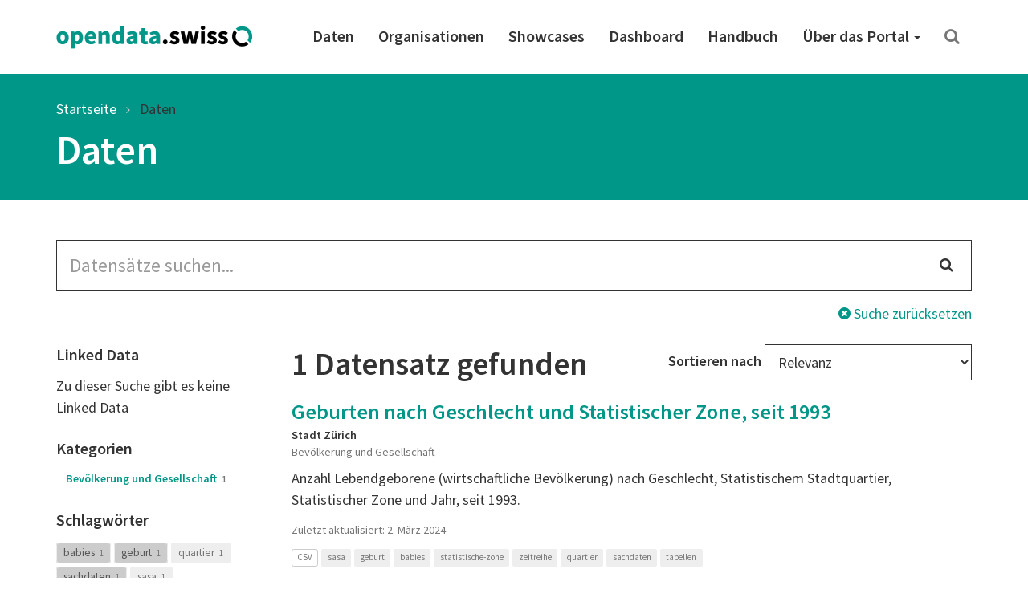

--- FILE ---
content_type: text/html; charset=utf-8
request_url: https://ogdch-abnahme.clients.liip.ch/de/dataset?keywords_de=geburt&keywords_de=babies&keywords_de=sachdaten&keywords_de=statistische-zone&organization=stadt-zurich&political_level=commune&keywords_de=zeitreihe
body_size: 33298
content:
<!DOCTYPE html>
<html lang="de">  
  <head>
    <meta charset="utf-8" />
    <meta name="generator" content="ckan 2.11.4" />
    <meta name="viewport" content="width=device-width, initial-scale=1.0" />
    <meta http-equiv="X-UA-Compatible" content="IE=edge" />
    
    <meta name="robots" content="noindex" />
    

     
    
    <title>
  Daten | opendata.swiss
</title>

    <link rel="shortcut icon" href="/images/favicon-128.png" />

     
    
    <link rel="preconnect" href="https://fonts.gstatic.com">
    <link href="https://fonts.googleapis.com/css2?family=Source+Sans+Pro:wght@400;600&display=swap" rel="stylesheet">
    <link rel="stylesheet" href="/dist/app.css" />
    <link rel="stylesheet" href="/dist/ogdch.css" />
    
<link rel='stylesheet' id='app-css' href='/dist/auto-complete.css' type='text/css' media='all'/>
<link rel='stylesheet' id='app-css' href='/dist/ogdch-auto-complete.css' type='text/css' media='all'/>


  </head>
  <body
    class="page-template-default page page-id-306 logged-in admin-bar no-customize-support"
  >
    
    <nav class="navbar navbar-default" id="main-navigation">
  <div class="container">
    <!-- Brand and toggle get grouped for better mobile display -->
    <div class="navbar-header">
      <button type="button" class="navbar-toggle collapsed" data-toggle="collapse" data-target="#main-navigation-collapse">
        <span class="sr-only">Toggle navigation</span>
        <span class="icon-bar"></span>
        <span class="icon-bar"></span>
        <span class="icon-bar"></span>
      </button>
      <a class="navbar-brand" href="/de">
        <img src="/images/logo_horizontal.png" class="navbar-brand-image" alt="opendata.swiss" title="opendata.swiss" />
      </a>
    </div>
    <!-- Collect the nav links, forms, and other content for toggling -->
    <div id="main-navigation-collapse" class="collapse navbar-collapse" role="navigation">
      <div class="menu-mainnavigation-en-container">
        <ul id="menu-mainnavigation-en" class="nav navbar-nav navbar-right">
          
          <!-- Static links -->
          <li class="menu-item menu-item-type-custom menu-item-object-custom">
            <a title="Daten" href="/de/dataset">
              Daten
            </a>
          </li>
          <li class="menu-item menu-item-type-custom menu-item-object-custom">
            <a title="Organisationen" href="/de/organization">
              Organisationen
            </a>
          </li>
          <li class="menu-item menu-item-type-custom menu-item-object-custom">
            <a title="Showcases" href="/de/showcase">
              Showcases
            </a>
          </li>
    
          <!-- get static page menu from WP -->
          
            <li class="menu-item 
                       menu-item-type-custom
                       menu-item-object-custom
                       
            ">
              <a title="Dashboard"
                 href="https://dashboard.opendata.swiss/de/"
                 
              >
                Dashboard
                
              </a>
    
              
            </li>
          
            <li class="menu-item 
                       menu-item-type-custom
                       menu-item-object-custom
                       
            ">
              <a title="Handbuch"
                 href="https://handbook.opendata.swiss/de/"
                 
              >
                Handbuch
                
              </a>
    
              
            </li>
          
            <li class="menu-item 
                       menu-item-type-post_type
                       menu-item-object-post_type
                       menu-item-has-children dropdown
            ">
              <a title="Über das Portal"
                 href="/de/about"
                 class="dropdown-toggle" data-toggle="dropdown" aria-haspopup="true"
              >
                Über das Portal
                <span class="caret"></span>
              </a>
    
              
                <ul role="menu" class="dropdown-menu">
                  
                    <li class="menu-item 
                               menu-item-type-post_type
                               menu-item-object-post_type
                               
                    ">
                      <a title="Einstieghilfe"
                         href="/de/getting-started"
                         
                      >
                        Einstieghilfe
                        
                      </a>
    
                      
                    </li>
                  
                    <li class="menu-item 
                               menu-item-type-post_type
                               menu-item-object-post_type
                               
                    ">
                      <a title="Häufig gestellte Fragen (FAQ)"
                         href="/de/faq"
                         
                      >
                        Häufig gestellte Fragen (FAQ)
                        
                      </a>
    
                      
                    </li>
                  
                    <li class="menu-item 
                               menu-item-type-post_type
                               menu-item-object-post_type
                               
                    ">
                      <a title="Nutzungsbedingungen"
                         href="/de/terms-of-use"
                         
                      >
                        Nutzungsbedingungen
                        
                      </a>
    
                      
                    </li>
                  
                    <li class="menu-item 
                               menu-item-type-post_type
                               menu-item-object-post_type
                               
                    ">
                      <a title="OGD-Community"
                         href="/de/community"
                         
                      >
                        OGD-Community
                        
                      </a>
    
                      
                    </li>
                  
                    <li class="menu-item 
                               menu-item-type-post_type
                               menu-item-object-post_type
                               menu-item-has-children dropdown-submenu
                    ">
                      <a title="Was ist opendata.swiss?"
                         href="/de/about"
                         class="dropdown-toggle" data-toggle="dropdown" aria-haspopup="true"
                      >
                        Was ist opendata.swiss?
                        <span class="caret"></span>
                      </a>
    
                      
                        <ul role="menu" class="dropdown-menu">
                          
                            <li class="menu-item 
                                       menu-item-type-post_type
                                       menu-item-object-post_type
                            ">
                              <a title="❤️Missions"
                                 href="/de/missions">
                                ❤️Missions
                              </a>
                            </li>
                          
                            <li class="menu-item 
                                       menu-item-type-custom
                                       menu-item-object-custom
                            ">
                              <a title="🔹Historique du portail"
                                 href="#">
                                🔹Historique du portail
                              </a>
                            </li>
                          
                        </ul>
                      
                    </li>
                  
                    <li class="menu-item 
                               menu-item-type-post_type
                               menu-item-object-post_type
                               
                    ">
                      <a title="Presse und Medien"
                         href="/de/press"
                         
                      >
                        Presse und Medien
                        
                      </a>
    
                      
                    </li>
                  
                    <li class="menu-item 
                               menu-item-type-post_type
                               menu-item-object-post_type
                               
                    ">
                      <a title="Kontakt"
                         href="/de/contact"
                         
                      >
                        Kontakt
                        
                      </a>
    
                      
                    </li>
                  
                    <li class="menu-item 
                               menu-item-type-post_type
                               menu-item-object-post_type
                               
                    ">
                      <a title="Über das Portal"
                         href="/de/about"
                         
                      >
                        Über das Portal
                        
                      </a>
    
                      
                    </li>
                  
                </ul>
              
            </li>
          
    
          <!-- Search -->
          <li class="search">
            <a href="/de/dataset" title="Suchen">
              <i class="fa fa-search" aria-hidden="true"></i>
            </a>
          </li>
    
        </ul>
      </div>
    </div>
    <!-- /.navbar-collapse -->
  </div>
  <!-- /.container -->
</nav>
 
    <header class="page-header">
      <div class="container">
        <ol class="breadcrumb">
          <li class="item-home">
            <a
              class="bread-link bread-home"
              href="/de/"
              title="Startseite"
            >
              Startseite
            </a>
          </li>
          
  <li class="active">
    <a href="/de/dataset">
      Daten
    </a>
  </li>

        </ol>
        
          <h1>
  Daten
</h1>
        
      </div>
    </header>
     
    <div class="container">
      <main class="row">
        <article
          class="col-xs-12 post-306 page type-page status-publish hentry"
        >
          <div class="entry-content">
            
  <form id="dataset-search-form" class="search-form" method="get" data-module="select-switch">
  <section class="container">
    <div class="row">
      <div class="col-xs-12">
        <form class="search-form" method="get" data-module="select-switch">
  <div class="form-group has-feedback">
    <input id="ogdch_search" 
           type="search" 
           class="form-control input-lg" 
           name="q" 
           value=""
           autocomplete="off" 
           placeholder="Datensätze suchen..."/>
    <i class="fa fa-search form-control-feedback" aria-hidden="true"></i>
  </div>
  <div class="reset-search">
    <a href="/de/dataset"><i class="fa fa-times-circle" aria-hidden="true"></i> Suche zurücksetzen</a>
  </div>
  <span>
    
         <input type="hidden" name="keywords_de" value="zeitreihe"/>
    
         <input type="hidden" name="keywords_de" value="statistische-zone"/>
    
         <input type="hidden" name="keywords_de" value="sachdaten"/>
    
         <input type="hidden" name="keywords_de" value="geburt"/>
    
         <input type="hidden" name="keywords_de" value="babies"/>
    
         <input type="hidden" name="organization" value="stadt-zurich"/>
    
         <input type="hidden" name="political_level" value="commune"/>
    
    </span>
</form>

      </div>
    </div>
    <div class="row">
      <div class="col-md-3 facet-filters">
        <h2 class="sr-only">Search Filter</h2>
        
  <section class="facet-filter">
    <a role="button" data-toggle="collapse" class="facet-linked_data-collapse-button facet-toggle collapsed" href="#facet-linked_data-collapse" aria-expanded="false" aria-controls="facet--collapse">
      <h3>Linked Data <i class="fa fa-angle-down"></i></h3>
    </a>
    <h3 class="facet-header">
      Linked Data
    </h3>
    <div id="facet-linked_data-collapse" class="collapse facet-collapse">
    <nav>
      
        <ul class="nav nav-pills nav-stacked
          
          ">
          
            Zu dieser Suche gibt es keine Linked Data
          
          
        </ul>
      
      
    </nav>
    
    </div>
  </section>

  <section class="facet-filter">
    <a role="button" data-toggle="collapse" class="facet-groups-collapse-button facet-toggle collapsed" href="#facet-groups-collapse" aria-expanded="false" aria-controls="facet--collapse">
      <h3>Kategorien <i class="fa fa-angle-down"></i></h3>
    </a>
    <h3 class="facet-header">
      Kategorien
    </h3>
    <div id="facet-groups-collapse" class="collapse facet-collapse">
    <nav>
      
        <ul class="nav nav-pills nav-stacked
          
          ">
          
          
            
            <li class="nav-item break-word ">
              
                <a href="/de/dataset?keywords_de=geburt&amp;keywords_de=babies&amp;keywords_de=sachdaten&amp;keywords_de=statistische-zone&amp;keywords_de=zeitreihe&amp;organization=stadt-zurich&amp;political_level=commune&amp;groups=soci" title="Bevölkerung und Gesellschaft">
              
              
                Bevölkerung und Gesellschaft
              
                <span class="small">1</span>
              </a>
            </li>
            
          
        </ul>
      
      
    </nav>
    
    </div>
  </section>

  <section class="facet-filter">
    <a role="button" data-toggle="collapse" class="facet-keywords_de-collapse-button facet-toggle collapsed" href="#facet-keywords_de-collapse" aria-expanded="false" aria-controls="facet--collapse">
      <h3>Schlagwörter <i class="fa fa-angle-down"></i></h3>
    </a>
    <h3 class="facet-header">
      Schlagwörter
    </h3>
    <div id="facet-keywords_de-collapse" class="collapse facet-collapse">
    <nav>
      
        <ul class="list-inline tags">
          
          
            
            <li class="nav-item break-word active">
                <a href="/de/dataset?keywords_de=geburt&amp;keywords_de=sachdaten&amp;keywords_de=statistische-zone&amp;keywords_de=zeitreihe&amp;organization=stadt-zurich&amp;political_level=commune" class="label label-primary-gray">
                babies
                <span class="small">1</span>
              </a>
            </li>
            
          
            
            <li class="nav-item break-word active">
                <a href="/de/dataset?keywords_de=babies&amp;keywords_de=sachdaten&amp;keywords_de=statistische-zone&amp;keywords_de=zeitreihe&amp;organization=stadt-zurich&amp;political_level=commune" class="label label-primary-gray">
                geburt
                <span class="small">1</span>
              </a>
            </li>
            
          
            
            <li class="nav-item break-word ">
                <a href="/de/dataset?keywords_de=geburt&amp;keywords_de=babies&amp;keywords_de=sachdaten&amp;keywords_de=statistische-zone&amp;keywords_de=zeitreihe&amp;organization=stadt-zurich&amp;political_level=commune&amp;keywords_de=quartier" class="label label-primary-gray">
                quartier
                <span class="small">1</span>
              </a>
            </li>
            
          
            
            <li class="nav-item break-word active">
                <a href="/de/dataset?keywords_de=geburt&amp;keywords_de=babies&amp;keywords_de=statistische-zone&amp;keywords_de=zeitreihe&amp;organization=stadt-zurich&amp;political_level=commune" class="label label-primary-gray">
                sachdaten
                <span class="small">1</span>
              </a>
            </li>
            
          
            
            <li class="nav-item break-word ">
                <a href="/de/dataset?keywords_de=geburt&amp;keywords_de=babies&amp;keywords_de=sachdaten&amp;keywords_de=statistische-zone&amp;keywords_de=zeitreihe&amp;organization=stadt-zurich&amp;political_level=commune&amp;keywords_de=sasa" class="label label-primary-gray">
                sasa
                <span class="small">1</span>
              </a>
            </li>
            
          
            
            <li class="nav-item break-word active">
                <a href="/de/dataset?keywords_de=geburt&amp;keywords_de=babies&amp;keywords_de=sachdaten&amp;keywords_de=zeitreihe&amp;organization=stadt-zurich&amp;political_level=commune" class="label label-primary-gray">
                statistische-zone
                <span class="small">1</span>
              </a>
            </li>
            
          
            
            <li class="nav-item break-word ">
                <a href="/de/dataset?keywords_de=geburt&amp;keywords_de=babies&amp;keywords_de=sachdaten&amp;keywords_de=statistische-zone&amp;keywords_de=zeitreihe&amp;organization=stadt-zurich&amp;political_level=commune&amp;keywords_de=tabellen" class="label label-primary-gray">
                tabellen
                <span class="small">1</span>
              </a>
            </li>
            
          
            
            <li class="nav-item break-word active">
                <a href="/de/dataset?keywords_de=geburt&amp;keywords_de=babies&amp;keywords_de=sachdaten&amp;keywords_de=statistische-zone&amp;organization=stadt-zurich&amp;political_level=commune" class="label label-primary-gray">
                zeitreihe
                <span class="small">1</span>
              </a>
            </li>
            
          
        </ul>
      
      
    </nav>
    
    </div>
  </section>

  <section class="facet-filter">
    <a role="button" data-toggle="collapse" class="facet-organization-collapse-button facet-toggle collapsed" href="#facet-organization-collapse" aria-expanded="false" aria-controls="facet--collapse">
      <h3>Organisationen <i class="fa fa-angle-down"></i></h3>
    </a>
    <h3 class="facet-header">
      Organisationen
    </h3>
    <div id="facet-organization-collapse" class="collapse facet-collapse">
    <nav>
      
        <ul class="nav nav-pills nav-stacked
          
          ">
          
          
            
            <li class="nav-item break-word active">
              
                <a href="/de/dataset?keywords_de=geburt&amp;keywords_de=babies&amp;keywords_de=sachdaten&amp;keywords_de=statistische-zone&amp;keywords_de=zeitreihe&amp;political_level=commune" title="Stadt Zürich">
              
              
                Stadt Zürich
              
                <span class="small">1</span>
              </a>
            </li>
            
          
        </ul>
      
      
    </nav>
    
    </div>
  </section>

  <section class="facet-filter">
    <a role="button" data-toggle="collapse" class="facet-political_level-collapse-button facet-toggle collapsed" href="#facet-political_level-collapse" aria-expanded="false" aria-controls="facet--collapse">
      <h3>Politische Ebenen <i class="fa fa-angle-down"></i></h3>
    </a>
    <h3 class="facet-header">
      Politische Ebenen
    </h3>
    <div id="facet-political_level-collapse" class="collapse facet-collapse">
    <nav>
      
        <ul class="nav nav-pills nav-stacked
          
          ">
          
          
            
            <li class="nav-item break-word active">
              
                <a href="/de/dataset?keywords_de=geburt&amp;keywords_de=babies&amp;keywords_de=sachdaten&amp;keywords_de=statistische-zone&amp;keywords_de=zeitreihe&amp;organization=stadt-zurich" title="commune">
              
              
                Gemeinde
              
                <span class="small">1</span>
              </a>
            </li>
            
          
        </ul>
      
      
    </nav>
    
    </div>
  </section>

  <section class="facet-filter">
    <a role="button" data-toggle="collapse" class="facet-res_license-collapse-button facet-toggle collapsed" href="#facet-res_license-collapse" aria-expanded="false" aria-controls="facet--collapse">
      <h3>Nutzungsbedingungen <i class="fa fa-angle-down"></i></h3>
    </a>
    <h3 class="facet-header">
      Nutzungsbedingungen
    </h3>
    <div id="facet-res_license-collapse" class="collapse facet-collapse">
    <nav>
      
        <ul class="nav nav-pills nav-stacked
          res_license
          ">
          
          
            
            <li class="nav-item break-word ">
              
                <a href="/de/dataset?keywords_de=geburt&amp;keywords_de=babies&amp;keywords_de=sachdaten&amp;keywords_de=statistische-zone&amp;keywords_de=zeitreihe&amp;organization=stadt-zurich&amp;political_level=commune&amp;res_license=https%3A%2F%2Fopendata.swiss%2Fterms-of-use%23terms_open"
                   title="">
              
              
                <img src="/images/terms/terms_open.png"
                     onerror="this.onerror=null;this.src='static/images/terms/terms_open.png'"
                     alt="Open use"
                     title="Open use"/>
              
                <span class="small">1</span>
              </a>
            </li>
            
          
        </ul>
      
      
    </nav>
    
    </div>
  </section>

  <section class="facet-filter">
    <a role="button" data-toggle="collapse" class="facet-res_format-collapse-button facet-toggle collapsed" href="#facet-res_format-collapse" aria-expanded="false" aria-controls="facet--collapse">
      <h3>Formate <i class="fa fa-angle-down"></i></h3>
    </a>
    <h3 class="facet-header">
      Formate
    </h3>
    <div id="facet-res_format-collapse" class="collapse facet-collapse">
    <nav>
      
        <ul class="list-inline tags">
          
          
            
            <li class="nav-item break-word ">
                <a href="/de/dataset?keywords_de=geburt&amp;keywords_de=babies&amp;keywords_de=sachdaten&amp;keywords_de=statistische-zone&amp;keywords_de=zeitreihe&amp;organization=stadt-zurich&amp;political_level=commune&amp;res_format=CSV" class="label label-default">
                CSV
                <span class="small">1</span>
              </a>
            </li>
            
          
        </ul>
      
      
    </nav>
    
    </div>
  </section>


      </div>
      <div class="col-md-9">
        <div class="search-result-title clearfix">
          <h2>
            1 Datensatz gefunden
          </h2>
          <!-- Sort Options -->
<div class="form-group form-inline header-md-vertical-center sortby">
  <label for="field-order-by">Sortieren nach</label>
  <select class="form-control" id="field-order-by" name="sort" onchange="this.form.submit()">
    
    
    <option value="score desc, metadata_modified desc">Relevanz</option>
    
    
    
    <option value="max(res_latest_issued, res_latest_modified) desc">Daten zuletzt geändert</option>
    
    
    
    <option value="max(issued, modified) desc">Metadaten zuletzt geändert</option>
    
    
    
    <option value="title_string_de asc">Name aufsteigend</option>
    
    
    
    <option value="title_string_de desc">Name absteigend</option>
    
    
  </select>
</div>

        </div>
        <ul class="list-unstyled">
            <li class="dataset-item">
  <div class="dataset-content">
    <h3 class="dataset-heading">
      <a href="/de/dataset/geburten-nach-geschlecht-und-statistischer-zone-seit-19932">Geburten nach Geschlecht und Statistischer Zone, seit 1993</a>
      
    </h3>
    
    <p class="small"><span class="organization">Stadt Zürich</span><br />
     
       Bevölkerung und Gesellschaft 
    </p>
     
      <p>Anzahl Lebendgeborene (wirtschaftliche Bevölkerung) nach Geschlecht, Statistischem Stadtquartier, Statistischer Zone und Jahr, seit 1993.</p>

    
  </div>

  <p class="small">Zuletzt aktualisiert: 2. März 2024</p>

  <ul class="dataset-resources-keywords list-inline tags">
    
    
    <li>
      <small
        ><span class="label label-default" title="CSV"
          >CSV</span
        ></small
      >
    </li>
    
    
    
    
    <li>
      <small
        ><span class="label label-primary-gray" title="sasa"
          >sasa</span
        ></small
      >
    </li>
    
    <li>
      <small
        ><span class="label label-primary-gray" title="geburt"
          >geburt</span
        ></small
      >
    </li>
    
    <li>
      <small
        ><span class="label label-primary-gray" title="babies"
          >babies</span
        ></small
      >
    </li>
    
    <li>
      <small
        ><span class="label label-primary-gray" title="statistische-zone"
          >statistische-zone</span
        ></small
      >
    </li>
    
    <li>
      <small
        ><span class="label label-primary-gray" title="zeitreihe"
          >zeitreihe</span
        ></small
      >
    </li>
    
    <li>
      <small
        ><span class="label label-primary-gray" title="quartier"
          >quartier</span
        ></small
      >
    </li>
    
    <li>
      <small
        ><span class="label label-primary-gray" title="sachdaten"
          >sachdaten</span
        ></small
      >
    </li>
    
    <li>
      <small
        ><span class="label label-primary-gray" title="tabellen"
          >tabellen</span
        ></small
      >
    </li>
    
  </ul>
  

</li>

        </ul>
        <!-- Pagination -->
        
        <!-- end of pagination -->
      </div>
    </div>
  </section>
</form>


          </div>
        </article>
      </main>
    </div>
     <!-- Contribute -->
<section class="contribute inverted-container">
  <div class="container">
    <div class="row">
      <div class="col-lg-3 col-md-4 col-xs-12 ">
        <h2>Mitmachen</h2>
      </div>
      <div class="col-lg-9 col-md-8 col-xs-12 ">
        <div class="col-xs-12 buttons">
          <a
            class="btn btn-default-inverted"
            href="https://handbook.opendata.swiss/de/"
            role="button"
          >
            Publizieren Sie Daten</a
          >
          <a
            class="btn btn-default-inverted last"
            href="/de/contact"
            role="button"
          >Zeigen Sie uns Ihren Showcase</a
          >
        </div>
        <div class="col-xs-12 buttons">
          <a
            class="btn-social-media"
            href="https://twitter.com/opendataswiss"
            role="button"
            title="Twitter"
          ><img title="Logo: X" src="/images/x.svg" alt="Logo: X" />
          </a>
          <a
            class="btn-social-media"
            href="https://www.linkedin.com/showcase/opendata-swiss/"
            role="button"
            title="Linkedin"
          ><img title="Logo: LinkedIn" src="/images/linkedin.svg" alt="Logo: LinkedIn" />
          </a>
          <a
            class="btn-social-media"
            href="https://www.facebook.com/people/opendataswiss/61558495974785/"
            role="button"
            title="Facebook"
          ><img title="Logo: Facebook" src="/images/facebook.svg" alt="Logo: Facebook" />
          </a>
          <a
            class="btn-social-media"
            href="https://www.instagram.com/opendata.swiss/"
            role="button"
            title="Instagram"
          ><img title="Logo: Instagram" src="/images/instagram.svg" alt="Logo: Instagram" />
          </a>
          
          <a
            class="btn btn-default-inverted last"
            href="https://www.bfs.admin.ch/bfs/de/home/dienstleistungen/ogd/gemeinschaft/newsmail.html"
            role="button"
          >
            NewsMail abonnieren
          </a>
          
        </div>
      </div>
    </div>
  </div>
</section>

<footer class="page-footer">
  <div class="container">
    <div class="row">
      <div class="col-sm-3 col-xs-6">
        <a href="/de/dataset">
          <div class="statsnumber">
            11106 <i class="fa fa-files-o"></i>
          </div>
          <p>Datensätze</p>
        </a>
      </div>
      <div class="col-sm-3 col-xs-6">
        <a href="/de/organization">
          <div class="statsnumber">
            244 <i class="fa fa-users"></i>
          </div>
          <p>Organisationen</p>
        </a>
      </div>
      <div class="col-sm-3 col-xs-6">
        <a href="/de/group">
          <div class="statsnumber">
            14 <i class="fa fa-tags"></i>
          </div>
          <p>Kategorien</p>
        </a>
      </div>
      <div class="col-sm-3 col-xs-6">
        <a href="/de/showcase">
          <div class="statsnumber">
            31 <i class="fa fa-puzzle-piece"></i>
          </div>
          <p>Showcases</p>
        </a>
      </div>
    </div>
    <div class="row top-buffer">
      <div class="col-xs-12 col-md-6 bottom-buffer">
        <h2>
          Ein Gemeinschaftsprojekt von Bund und Kantonen
        </h2>
        <p class="small">
          Das Portal opendata.swiss ist ein gemeinsames Projekt von Bund, Kantonen, Gemeinden und weiteren Organisationen mit einem staatlichen Auftrag. Es stellt der Allgemeinheit offene Behördendaten in einem zentralen Katalog zur Verfügung. Das Bundesamt für Statistik betreibt opendata.swiss.
        </p>
      </div>
      <div id="logos" class="col-xs-12 col-md-6">
        <img
          class="logo-confederation"
          title="Logo: Schweizerische Eidgenossenschaft"
          src="/images/logo-confederation.png"
        />
        <img
          class="logo-egovernment"
          title="Logo: Digital Public Services Switzerland"
          src="/images/logo-dvs.png"
        />
      </div>
    </div>
  </div>
</footer>
<div class="page-footer-navigation">
  <div class="container">
    <div class="language-switcher">
  <div class="btn-group dropup">
    <button
      type="button"
      class="btn btn-default dropdown-toggle"
      data-toggle="dropdown"
      aria-haspopup="true"
      aria-expanded="false"
    >
      Deutsch <span class="caret"></span>
    </button>
    <ul class="dropdown-menu" role="menu">
       
      <li class="active">
        
        <a href="/de/dataset">
          Deutsch
        </a>
      </li>
       
      </li>

      <li class="">
        
        <a href="/en/dataset">
          English
        </a>
      </li>
       
      </li>

      <li class="">
        
        <a href="/fr/dataset">
          Français
        </a>
      </li>
       
      </li>

      <li class="">
        
        <a href="/it/dataset">
          Italiano
        </a>
      </li>
      
    </ul>
  </div>
</div>

    <div class="footer-navigation">
      <ul class="list-inline small">
        <li><a href="/de/about">Über das Portal</a></li>
        <li><a href="/de/contact">Kontakt</a></li>
        <li><a href="/de/dataset">Daten</a></li>
        <li>
          <a href="/de/organization"
          >Organisationen</a
          >
        </li>
        <li>
          <a href="/de/showcase">Showcases</a>
        </li>
        <li>
          <a href="/de/terms-of-use">Nutzungsbedingungen</a>
        </li>
        <li>
          <a href="/de/legal-framework"
          >Rechtliche Hinweise</a
          >
        </li>
        <li>
          <a href="https://github.com/opendata-swiss">Quellcode</a>
        </li>
      </ul>
    </div>
  </div>
</div>

    
      <!-- Matomo Snippet -->
      <script type="text/javascript">
        var _paq = _paq || [];
        _paq.push(['trackPageView']);
        _paq.push(['enableLinkTracking']);
        (function() {
          var u="";
          _paq.push(['setTrackerUrl', u+'piwik.php']);
          _paq.push(['setSiteId', 1]);
          var d=document, g=d.createElement('script'), s=d.getElementsByTagName('script')[0];
          g.type='text/javascript'; g.async=true; g.defer=true; g.src=u+'piwik.js'; s.parentNode.insertBefore(g,s);
        })();
        var customDimensionActionFormatId = 3;
        var customDimensionActionCategoryId = 4;
      </script>
      <noscript><p><img src="/piwik.php?idsite=1" style="border:0;" alt="" /></p></noscript>
      <!-- End Matomo Snippet -->
      <script type='text/javascript' src='/js/matomo-tracking.js' defer></script>

    
    
    <!-- HTML5 shim and Respond.js for IE8 support of HTML5 elements and media queries -->
    <!--[if lt IE 9]>
      <script src="https://oss.maxcdn.com/html5shiv/3.7.2/html5shiv.min.js?ver=3.7.2"></script>
      <script src="https://oss.maxcdn.com/respond/1.4.2/respond.min.js?ver=1.4.2"></script>
    <![endif]-->
    <script src="https://code.jquery.com/jquery-3.5.1.min.js" integrity="sha256-9/aliU8dGd2tb6OSsuzixeV4y/faTqgFtohetphbbj0=" crossorigin="anonymous"></script>
    <script
      src="https://maxcdn.bootstrapcdn.com/bootstrap/3.3.7/js/bootstrap.min.js"
      integrity="sha384-Tc5IQib027qvyjSMfHjOMaLkfuWVxZxUPnCJA7l2mCWNIpG9mGCD8wGNIcPD7Txa"
      crossorigin="anonymous"
      defer
    ></script>          
    
  <script type='text/javascript' src='/js/auto-complete.js' defer></script>
<script type='text/javascript' src='/js/ogdch-auto-complete.js' defer></script>

  <script type='text/javascript' src='/js/ogdch-show-more.js' defer></script>

  </body>
</html>
